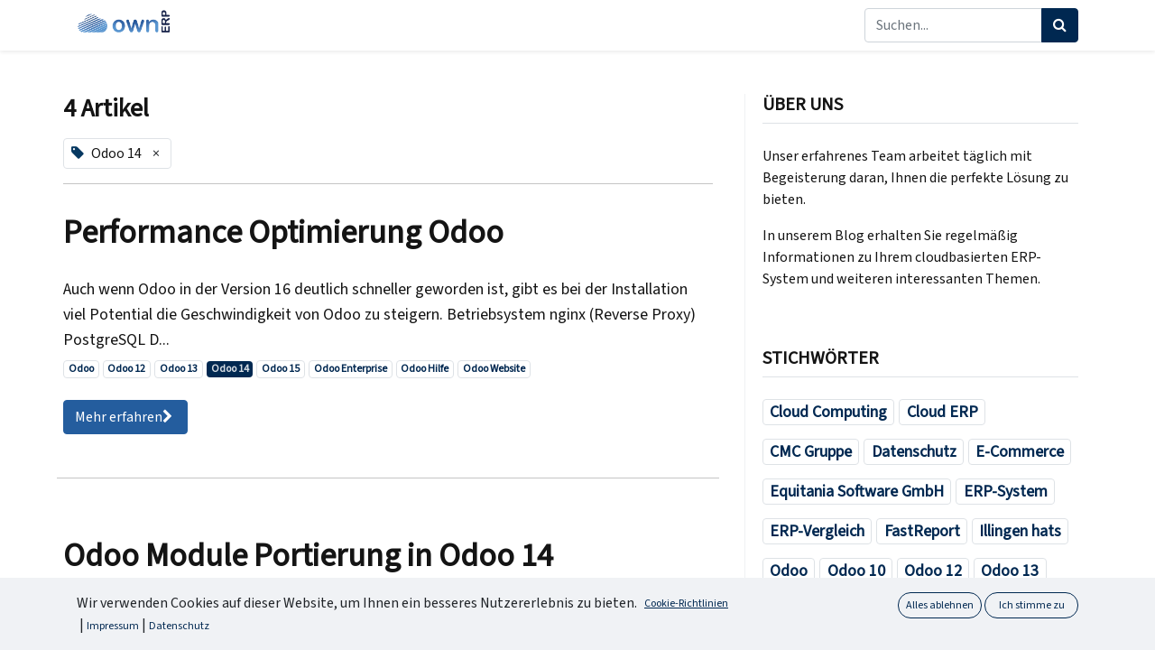

--- FILE ---
content_type: text/html; charset=utf-8
request_url: https://www.ownerp.com/blog/odoo-more-neuigkeiten-1/tag/odoo-14-555
body_size: 8823
content:
<!DOCTYPE html>
        
        
        
        
<html lang="de-DE" data-website-id="1" data-main-object="blog.blog(1,)">
    <head>
        <meta charset="utf-8"/>
        <meta http-equiv="X-UA-Compatible" content="IE=edge,chrome=1"/>
        <meta name="viewport" content="width=device-width, initial-scale=1"/>
        <meta name="generator" content="Odoo"/>
        <meta name="description" content="In unserem Blog erhalten Sie regelmäßig Informationen zu Ihrem cloudbasierten ERP-System und weiteren interessanten Themen."/>
        <meta name="keywords" content="cloudbasierten, erp-system, interessanten themen, blog, neuigkeiten, erp, ownerp, erfahrenes team, perfekte lösung"/>
            
        <meta property="og:type" content="website"/>
        <meta property="og:title" content="Neuigkeiten"/>
        <meta property="og:site_name" content="ownERP"/>
        <meta property="og:url" content="https://www.ownerp.com/blog/odoo-more-neuigkeiten-1/tag/odoo-14-555"/>
        <meta property="og:image" content="https://www.ownerp.com/web/image/res.company/1/logo?unique=4822f1c"/>
        <meta property="og:description" content="In unserem Blog erhalten Sie regelmäßig Informationen zu Ihrem cloudbasierten ERP-System und weiteren interessanten Themen."/>
            
        <meta name="twitter:card" content="summary_large_image"/>
        <meta name="twitter:title" content="Neuigkeiten"/>
        <meta name="twitter:image" content="https://www.ownerp.com/web/image/res.company/1/logo?unique=4822f1c"/>
        <meta name="twitter:description" content="In unserem Blog erhalten Sie regelmäßig Informationen zu Ihrem cloudbasierten ERP-System und weiteren interessanten Themen."/>
        
        <link rel="alternate" hreflang="en" href="https://www.ownerp.com/en/blog/news-1/tag/odoo-14-555"/>
        <link rel="alternate" hreflang="de" href="https://www.ownerp.com/blog/odoo-more-neuigkeiten-1/tag/odoo-14-555"/>
        <link rel="alternate" hreflang="x-default" href="https://www.ownerp.com/blog/odoo-more-neuigkeiten-1/tag/odoo-14-555"/>
        <link rel="canonical" href="https://www.ownerp.com/blog/odoo-more-neuigkeiten-1/tag/odoo-14-555"/>
        
        <link rel="preconnect" href="https://fonts.gstatic.com/" crossorigin=""/>
        <title>Neuigkeiten</title>
        <link type="image/x-icon" rel="shortcut icon" href="/web/image/website/1/favicon?unique=734e404"/>
        <link rel="preload" href="/web/static/src/libs/fontawesome/fonts/fontawesome-webfont.woff2?v=4.7.0" as="font" crossorigin=""/>
        <link type="text/css" rel="stylesheet" href="/web/assets/85060-35d507b/1/web.assets_frontend.min.css" data-asset-bundle="web.assets_frontend" data-asset-version="35d507b"/>
        <script id="web.layout.odooscript" type="text/javascript">
            var odoo = {
                csrf_token: "9a0f37670a892cef6dd9316a794c49fda0467f49o1800642231",
                debug: "",
            };
        </script>
        <script type="text/javascript">
            odoo.__session_info__ = {"is_admin": false, "is_system": false, "is_website_user": true, "user_id": false, "is_frontend": true, "profile_session": null, "profile_collectors": null, "profile_params": null, "show_effect": true, "bundle_params": {"lang": "en_US", "website_id": 1}, "translationURL": "/website/translations", "cache_hashes": {"translations": "5c47e0f74d4696e9c5deb84da67c7e72d998eb07"}, "recaptcha_public_key": "6LfDEL0pAAAAAFFX8wGd7Q3FbdbpmZZDhxvFiEYZ", "geoip_country_code": null, "geoip_phone_code": null, "lang_url_code": "de"};
            if (!/(^|;\s)tz=/.test(document.cookie)) {
                const userTZ = Intl.DateTimeFormat().resolvedOptions().timeZone;
                document.cookie = `tz=${userTZ}; path=/`;
            }
        </script>
        <script defer="defer" type="text/javascript" src="/web/assets/60361-f23d3b8/1/web.assets_frontend_minimal.min.js" data-asset-bundle="web.assets_frontend_minimal" data-asset-version="f23d3b8"></script>
        <script defer="defer" type="text/javascript" data-src="/web/assets/83589-a08fe04/1/web.assets_frontend_lazy.min.js" data-asset-bundle="web.assets_frontend_lazy" data-asset-version="a08fe04"></script>
        
            <link type="application/atom+xml" rel="alternate" title="Atom Feed" href="/blog/odoo-more-neuigkeiten-1/feed"/>
            <meta name="robots" content="none"/>
        
        <style>
.website_blog .o_wblog_post_page_cover_regular {display:none!important;}
.website_blog #o_wblog_post_footer a.w-25 {display: none!important;}
</style>
    </head>
    <body>
        <div id="wrapwrap" class="   ">
                <header id="top" data-anchor="true" data-name="Header" class="  o_header_standard">
                    
    <nav data-name="Navbar" class="navbar navbar-expand-lg navbar-light o_colored_level o_cc shadow-sm">
        
            <div id="top_menu_container" class="container justify-content-start justify-content-lg-between">
                
    <a href="/" class="navbar-brand logo me-4">
            
            <span role="img" aria-label="Logo of ownERP" title="ownERP"><img src="/web/image/website/1/logo/ownERP?unique=734e404" class="img img-fluid" width="95" height="40" alt="ownERP" loading="lazy"/></span>
        </a>
    
                
                <div id="top_menu_collapse" class="collapse navbar-collapse order-last order-lg-0">
    <ul id="top_menu" role="menu" class="nav navbar-nav o_menu_loading flex-grow-1">
        
                        
    <li role="presentation" class="nav-item">
        <a role="menuitem" href="/blog" class="nav-link ">
            <span>Neuigkeiten</span>
        </a>
    </li>
    <li class="nav-item dropdown  ">
        <a data-bs-toggle="dropdown" href="#" class="nav-link dropdown-toggle ">
            <span>Services</span>
        </a>
        <ul class="dropdown-menu" role="menu">
    <li role="presentation" class="">
        <a role="menuitem" href="/odoo-beratung" class="dropdown-item ">
            <span>Beratung</span>
        </a>
    </li>
    <li role="presentation" class="">
        <a role="menuitem" href="/managed-server" class="dropdown-item ">
            <span>Managed Server</span>
        </a>
    </li>
    <li role="presentation" class="">
        <a role="menuitem" href="/modulcheck" class="dropdown-item ">
            <span>Modulcheck</span>
        </a>
    </li>
    <li role="presentation" class="">
        <a role="menuitem" href="/odoo-programmierung" class="dropdown-item ">
            <span>Programmierung</span>
        </a>
    </li>
    <li role="presentation" class="">
        <a role="menuitem" href="/odoo-schulung" class="dropdown-item ">
            <span>Schulung</span>
        </a>
    </li>
    <li role="presentation" class="">
        <a role="menuitem" href="/server-setup" class="dropdown-item ">
            <span>Server Setup</span>
        </a>
    </li>
    <li role="presentation" class="">
        <a role="menuitem" href="/systemmigration" class="dropdown-item ">
            <span>Systemmigration</span>
        </a>
    </li>
    <li role="presentation" class="">
        <a role="menuitem" href="/mit-ihrem-odoo-zu-uns-wechseln" class="dropdown-item ">
            <span>Fremdsystem Migration</span>
        </a>
    </li>
        </ul>
    </li>
    <li class="nav-item dropdown  ">
        <a data-bs-toggle="dropdown" href="#" class="nav-link dropdown-toggle ">
            <span>Informationen</span>
        </a>
        <ul class="dropdown-menu" role="menu">
    <li role="presentation" class="">
        <a role="menuitem" href="/einfuehrungsprojekte-in-odoo" class="dropdown-item ">
            <span>Einführungsprojekte in Odoo</span>
        </a>
    </li>
    <li role="presentation" class="">
        <a role="menuitem" href="/investitionssicherheit-durch-lts" class="dropdown-item ">
            <span>Investitionssicherheit durch LTS</span>
        </a>
    </li>
    <li role="presentation" class="">
        <a role="menuitem" href="/richtpreis-vs-festpreis" class="dropdown-item ">
            <span>Richtpreis vs. Festpreis</span>
        </a>
    </li>
    <li role="presentation" class="">
        <a role="menuitem" href="/ueber-crm" class="dropdown-item ">
            <span>Über CRM</span>
        </a>
    </li>
    <li role="presentation" class="">
        <a role="menuitem" href="/ueber-die-cloud" class="dropdown-item ">
            <span>Über die Cloud</span>
        </a>
    </li>
    <li role="presentation" class="">
        <a role="menuitem" href="/ueber-open-source" class="dropdown-item ">
            <span>Über Open Source</span>
        </a>
    </li>
    <li role="presentation" class="">
        <a role="menuitem" href="/videos" class="dropdown-item ">
            <span>Videos</span>
        </a>
    </li>
        </ul>
    </li>
    <li class="nav-item dropdown  ">
        <a data-bs-toggle="dropdown" href="#" class="nav-link dropdown-toggle ">
            <span>Odoo</span>
        </a>
        <ul class="dropdown-menu" role="menu">
    <li role="presentation" class="">
        <a role="menuitem" href="/odoo-grundpaket" class="dropdown-item ">
            <span>Grundpaket DACH</span>
        </a>
    </li>
    <li role="presentation" class="">
        <a role="menuitem" href="/odoo-fastreport" class="dropdown-item ">
            <span>FastReport</span>
        </a>
    </li>
    <li role="presentation" class="">
        <a role="menuitem" href="/odoo-remote-print" class="dropdown-item ">
            <span>Remote Print</span>
        </a>
    </li>
    <li role="presentation" class="">
        <a role="menuitem" href="/odoo-nextcloud-connector" class="dropdown-item ">
            <span>NextCloud Connector</span>
        </a>
    </li>
    <li role="presentation" class="">
        <a role="menuitem" href="/odoo-microsoft-365-connector" class="dropdown-item ">
            <span>Microsoft 365 Outlook Connector</span>
        </a>
    </li>
    <li role="presentation" class="">
        <a role="menuitem" href="/odoo-onedrive-connector" class="dropdown-item ">
            <span>Microsoft 365 OneDrive Connector</span>
        </a>
    </li>
    <li role="presentation" class="">
        <a role="menuitem" href="/shipxpert" class="dropdown-item ">
            <span>shipXpert</span>
        </a>
    </li>
    <li role="presentation" class="">
        <a role="menuitem" href="/ai" class="dropdown-item ">
            <span>AI</span>
        </a>
    </li>
    <li role="presentation" class="">
        <a role="menuitem" href="/syscoon-finanzpaket" class="dropdown-item ">
            <span>Syscoon Finanzpaket</span>
        </a>
    </li>
    <li role="presentation" class="">
        <a role="menuitem" href="/odoo-wiki" class="dropdown-item ">
            <span>Odoo Wiki</span>
        </a>
    </li>
    <li role="presentation" class="">
        <a role="menuitem" href="/odoo-enterprise-partner" class="dropdown-item ">
            <span>Enterprise Partner</span>
        </a>
    </li>
    <li role="presentation" class="">
        <a role="menuitem" href="/odoo-community-und-enterprise" class="dropdown-item ">
            <span>Odoo Community und Enterprise</span>
        </a>
    </li>
        </ul>
    </li>
    <li role="presentation" class="nav-item">
        <a role="menuitem" href="/partner" class="nav-link ">
            <span>Partner</span>
        </a>
    </li>
    <li role="presentation" class="nav-item">
        <a role="menuitem" href="/support" class="nav-link ">
            <span>Support</span>
        </a>
    </li>
    <li role="presentation" class="nav-item">
        <a role="menuitem" href="/slides" class="nav-link ">
            <span>Kurse</span>
        </a>
    </li>
                        
                        
        
        
                    
    </ul>
            <div id="eq-search-dropdown" style="margin-left:15px">
                <form role="search" class="search-box search_class" onSubmit="return false;">
                    <div class="input-group">
                        <input type="text" name="eq_website_search" placeholder="Suchen..." class="form-control" id="eq_website_search" autocomplete="off"/>
                        <button type="button" id="eq_button_search" class="btn btn-primary oe_search_button" aria-label="Suchen" title="Suchen"><i class="fa fa-search"></i></button>
                    </div>
                </form>
            </div>

                    
                </div>
                
                
    <button type="button" data-bs-toggle="collapse" data-bs-target="#top_menu_collapse" class="navbar-toggler ms-auto">
        <span class="navbar-toggler-icon o_not_editable"></span>
    </button>
            </div>
        
    </nav>
    
        </header>
                <main>
                    
        <div id="wrap" class="js_blog website_blog">
            

        

        <div id="o_wblog_blog_top">
            
                
                <div class="oe_structure" id="oe_structure_blog_filtered_header" data-editor-sub-message="Bearbeiten Sie die Kopfzeile der Seite „Filterergebnisse“."></div>
        </div>

    <nav class="navbar navbar-expand-sm navbar-light pt-4 pb-0 px-0 ">
        <div class="o_website_blog_nav_container container flex-wrap flex-sm-nowrap gap-2 w-100">
            
            
            
            
        </div>
    </nav>

        <section id="o_wblog_index_content">
            <div class="container py-4">
                <div class="row justify-content-between">
                    <div id="o_wblog_posts_loop_container" class="col o_container_small mx-0">

  <div id="o_wblog_posts_loop" class="o_wblog_list_view">
    
    
    
    <div class="row ">
      
      <div class="col-12 mb-3">
        <div class="h4 mb-3">
          4
          Artikel
        </div>
          
          
                <span class="align-items-baseline border d-inline-flex ps-2 rounded mb-2">
                    <i class="fa fa-tag me-2 text-muted"></i>
                    Odoo 14
                    <a class="btn border-0 py-1 post_link" href="/blog/odoo-more-neuigkeiten-1" rel="nofollow">×</a>
                </span>
        <hr class="mt-2"/>
      </div>
      
      
        
        <div class="pb-4 col-12 ">
          <article name="blog_post" class="o_wblog_post position-relative ">
            
              <div>
    <a href="/blog/odoo-more-neuigkeiten-1/performance-optimierung-odoo-449" class="d-block text-reset text-decoration-none o_blog_post_title my-0 h3">Performance Optimierung Odoo</a>

              </div>
              <div class="py-2">
    <div class="d-flex small flex-wrap mb-1 w-100">
        <div class="d-flex flex-wrap align-items-center justify-content-between mx-n2 flex-grow-0 w-auto mw-100">
            <time class="text-nowrap fw-bold px-2" hidden="1">15.11.2022</time>
        </div>
    </div>
              </div>
              <div>
    
    <a class="text-reset text-decoration-none" href="/blog/odoo-more-neuigkeiten-1/performance-optimierung-odoo-449">
        <div class="mt-2 o_wblog_read_text">Auch wenn Odoo in der Version 16 deutlich schneller geworden ist, gibt es bei der Installation viel Potential die Geschwindigkeit von Odoo zu steigern. Betriebsystem nginx (Reverse Proxy) PostgreSQL D...</div>
    </a>

    
    <div class="o_wblog_post_short_tag_section d-flex align-items-center flex-wrap pt-2">
            <a href="/blog/odoo-more-neuigkeiten-1/tag/odoo-14-555,odoo-63" class="badge mb-2 me-1 text-truncate border text-primary post_link" rel="nofollow">Odoo</a>
            <a href="/blog/odoo-more-neuigkeiten-1/tag/odoo-14-555,odoo-12-507" class="badge mb-2 me-1 text-truncate border text-primary post_link" rel="nofollow">Odoo 12</a>
            <a href="/blog/odoo-more-neuigkeiten-1/tag/odoo-14-555,odoo-13-554" class="badge mb-2 me-1 text-truncate border text-primary post_link" rel="nofollow">Odoo 13</a>
            <a href="/blog/odoo-more-neuigkeiten-1" class="badge mb-2 me-1 text-truncate bg-primary text-light post_link" rel="nofollow">Odoo 14</a>
            <a href="/blog/odoo-more-neuigkeiten-1/tag/odoo-14-555,odoo-15-562" class="badge mb-2 me-1 text-truncate border text-primary post_link" rel="nofollow">Odoo 15</a>
            <a href="/blog/odoo-more-neuigkeiten-1/tag/odoo-14-555,odoo-enterprise-557" class="badge mb-2 me-1 text-truncate border text-primary post_link" rel="nofollow">Odoo Enterprise</a>
            <a href="/blog/odoo-more-neuigkeiten-1/tag/odoo-14-555,odoo-hilfe-561" class="badge mb-2 me-1 text-truncate border text-primary post_link" rel="nofollow">Odoo Hilfe</a>
            <a href="/blog/odoo-more-neuigkeiten-1/tag/odoo-14-555,odoo-website-501" class="badge mb-2 me-1 text-truncate border text-primary post_link" rel="nofollow">Odoo Website</a>
    </div>
    
              </div>
              <div class="mt-3">
                <a class="btn btn-primary" href="/blog/odoo-more-neuigkeiten-1/post/performance-optimierung-odoo-449"><span class="graph-ripple" style="height: 117.156px; width: 117.156px; top: -41.8205px; left: 21.9295px;"></span>Mehr erfahren<i class="fa fa-chevron-right ml-2" data-original-title="" title="" aria-describedby="tooltip769132">&nbsp;</i></a>
              </div>
            
            
          </article>
        </div>
        
        <div class="col-12 mt-2 mb-5 px-2">
          <hr/>
        </div>
        
        <div class="pb-4 col-12 ">
          <article name="blog_post" class="o_wblog_post position-relative ">
            
              <div>
    <a href="/blog/odoo-more-neuigkeiten-1/odoo-module-portierung-in-odoo-14-431" class="d-block text-reset text-decoration-none o_blog_post_title my-0 h3">Odoo Module Portierung in Odoo 14</a>

              </div>
              <div class="py-2">
    <div class="d-flex small flex-wrap mb-1 w-100">
        <div class="d-flex flex-wrap align-items-center justify-content-between mx-n2 flex-grow-0 w-auto mw-100">
            <time class="text-nowrap fw-bold px-2" hidden="1">09.04.2021</time>
        </div>
    </div>
              </div>
              <div>
    
    <a class="text-reset text-decoration-none" href="/blog/odoo-more-neuigkeiten-1/odoo-module-portierung-in-odoo-14-431">
        <div class="mt-2 o_wblog_read_text">Die Version 14 von Odoo wurde der Öffentlichkeit bereits bei der Odoo Experience im September 2020 online in einer Youtube Livepräsentation von Odoo Geschäftsführer Fabien Pinckaers vorgestellt. Die h...</div>
    </a>

    
    <div class="o_wblog_post_short_tag_section d-flex align-items-center flex-wrap pt-2">
            <a href="/blog/odoo-more-neuigkeiten-1" class="badge mb-2 me-1 text-truncate bg-primary text-light post_link" rel="nofollow">Odoo 14</a>
            <a href="/blog/odoo-more-neuigkeiten-1/tag/odoo-14-555,odoo-video-500" class="badge mb-2 me-1 text-truncate border text-primary post_link" rel="nofollow">Odoo Video</a>
    </div>
    
              </div>
              <div class="mt-3">
                <a class="btn btn-primary" href="/blog/odoo-more-neuigkeiten-1/post/odoo-module-portierung-in-odoo-14-431"><span class="graph-ripple" style="height: 117.156px; width: 117.156px; top: -41.8205px; left: 21.9295px;"></span>Mehr erfahren<i class="fa fa-chevron-right ml-2" data-original-title="" title="" aria-describedby="tooltip769132">&nbsp;</i></a>
              </div>
            
            
          </article>
        </div>
        
        <div class="col-12 mt-2 mb-5 px-2">
          <hr/>
        </div>
        
        <div class="pb-4 col-12 ">
          <article name="blog_post" class="o_wblog_post position-relative ">
            
              <div>
    <a href="/blog/odoo-more-neuigkeiten-1/neues-in-odoo-14-enterprise-430" class="d-block text-reset text-decoration-none o_blog_post_title my-0 h3">Neues in Odoo 14 Enterprise</a>

              </div>
              <div class="py-2">
    <div class="d-flex small flex-wrap mb-1 w-100">
        <div class="d-flex flex-wrap align-items-center justify-content-between mx-n2 flex-grow-0 w-auto mw-100">
            <time class="text-nowrap fw-bold px-2" hidden="1">26.03.2021</time>
        </div>
    </div>
              </div>
              <div>
    
    <a class="text-reset text-decoration-none" href="/blog/odoo-more-neuigkeiten-1/neues-in-odoo-14-enterprise-430">
        <div class="mt-2 o_wblog_read_text">In diesem Video zeige ich die Neuheiten der Odoo Version 14 auf Basis einer Enterprise Variante. Sehen wir uns zunächst den Website Builder an. Die Bearbeiten Funktionen befinden sich nun auf der rech...</div>
    </a>

    
    <div class="o_wblog_post_short_tag_section d-flex align-items-center flex-wrap pt-2">
            <a href="/blog/odoo-more-neuigkeiten-1" class="badge mb-2 me-1 text-truncate bg-primary text-light post_link" rel="nofollow">Odoo 14</a>
            <a href="/blog/odoo-more-neuigkeiten-1/tag/odoo-14-555,odoo-video-500" class="badge mb-2 me-1 text-truncate border text-primary post_link" rel="nofollow">Odoo Video</a>
    </div>
    
              </div>
              <div class="mt-3">
                <a class="btn btn-primary" href="/blog/odoo-more-neuigkeiten-1/post/neues-in-odoo-14-enterprise-430"><span class="graph-ripple" style="height: 117.156px; width: 117.156px; top: -41.8205px; left: 21.9295px;"></span>Mehr erfahren<i class="fa fa-chevron-right ml-2" data-original-title="" title="" aria-describedby="tooltip769132">&nbsp;</i></a>
              </div>
            
            
          </article>
        </div>
        
        <div class="col-12 mt-2 mb-5 px-2">
          <hr/>
        </div>
        
        <div class="pb-4 col-12 ">
          <article name="blog_post" class="o_wblog_post position-relative ">
            
              <div>
    <a href="/blog/odoo-more-neuigkeiten-1/neues-in-odoo-14-enterprise-425" class="d-block text-reset text-decoration-none o_blog_post_title my-0 h3">Neues in Odoo 14 Enterprise</a>

              </div>
              <div class="py-2">
    <div class="d-flex small flex-wrap mb-1 w-100">
        <div class="d-flex flex-wrap align-items-center justify-content-between mx-n2 flex-grow-0 w-auto mw-100">
            <time class="text-nowrap fw-bold px-2" hidden="1">01.03.2021</time>
        </div>
    </div>
              </div>
              <div>
    
    <a class="text-reset text-decoration-none" href="/blog/odoo-more-neuigkeiten-1/neues-in-odoo-14-enterprise-425">
        <div class="mt-2 o_wblog_read_text">In diesem Video zeige ich die Neuheiten der Odoo Version 14 auf Basis einer Enterprise Variante. Sehen wir uns zunächst den Website Builder an. Die Bearbeiten Funktionen befinden sich nun auf der rech...</div>
    </a>

    
    <div class="o_wblog_post_short_tag_section d-flex align-items-center flex-wrap pt-2">
            <a href="/blog/odoo-more-neuigkeiten-1" class="badge mb-2 me-1 text-truncate bg-primary text-light post_link" rel="nofollow">Odoo 14</a>
            <a href="/blog/odoo-more-neuigkeiten-1/tag/odoo-14-555,odoo-enterprise-557" class="badge mb-2 me-1 text-truncate border text-primary post_link" rel="nofollow">Odoo Enterprise</a>
            <a href="/blog/odoo-more-neuigkeiten-1/tag/odoo-14-555,odoo-video-500" class="badge mb-2 me-1 text-truncate border text-primary post_link" rel="nofollow">Odoo Video</a>
    </div>
    
              </div>
              <div class="mt-3">
                <a class="btn btn-primary" href="/blog/odoo-more-neuigkeiten-1/post/neues-in-odoo-14-enterprise-425"><span class="graph-ripple" style="height: 117.156px; width: 117.156px; top: -41.8205px; left: 21.9295px;"></span>Mehr erfahren<i class="fa fa-chevron-right ml-2" data-original-title="" title="" aria-describedby="tooltip769132">&nbsp;</i></a>
              </div>
            
            
          </article>
        </div>
        
    </div>
  </div>

                    </div>
        <div class="border-end d-none d-lg-block" style="opacity: 0.5"></div>
        <div class="col-12 col-md-3 d-flex col-lg-4">
  <div id="o_wblog_sidebar">
    <div class="oe_structure" id="oe_structure_blog_sidebar_index_1"></div>
    <div class="o_wblog_sidebar_block pb-5">
      <h6 class="text-uppercase pb-2 mb-4 border-bottom font-weight-bold">Über uns</h6>
      <div>
        <p>Unser erfahrenes Team arbeitet täglich mit Begeisterung daran, Ihnen die perfekte Lösung zu bieten.</p>
        <p>In unserem Blog erhalten Sie regelmäßig Informationen zu Ihrem cloudbasierten ERP-System und weiteren interessanten Themen.</p>
      </div>
    </div>
    <div class="oe_structure" id="oe_structure_blog_sidebar_index_2"></div>

        <div class="o_wblog_sidebar_block pb-5">
            <h6 class="text-uppercase pb-2 mb-4 border-bottom fw-bold">Stichwörter</h6>
            <div class="h5">
                <a href="/blog/odoo-more-neuigkeiten-1/tag/odoo-14-555,cloud-computing-55" class="badge mb-2 mw-100 text-truncate text-decoration-none border text-primary post_link" rel="nofollow">Cloud Computing</a>
                <a href="/blog/odoo-more-neuigkeiten-1/tag/odoo-14-555,cloud-erp-56" class="badge mb-2 mw-100 text-truncate text-decoration-none border text-primary post_link" rel="nofollow">Cloud ERP</a>
                <a href="/blog/odoo-more-neuigkeiten-1/tag/odoo-14-555,cmc-gruppe-560" class="badge mb-2 mw-100 text-truncate text-decoration-none border text-primary post_link" rel="nofollow">CMC Gruppe</a>
                <a href="/blog/odoo-more-neuigkeiten-1/tag/odoo-14-555,datenschutz-57" class="badge mb-2 mw-100 text-truncate text-decoration-none border text-primary post_link" rel="nofollow">Datenschutz</a>
                <a href="/blog/odoo-more-neuigkeiten-1/tag/odoo-14-555,e-commerce-58" class="badge mb-2 mw-100 text-truncate text-decoration-none border text-primary post_link" rel="nofollow">E-Commerce</a>
                <a href="/blog/odoo-more-neuigkeiten-1/tag/odoo-14-555,equitania-software-gmbh-493" class="badge mb-2 mw-100 text-truncate text-decoration-none border text-primary post_link" rel="nofollow">Equitania Software GmbH</a>
                <a href="/blog/odoo-more-neuigkeiten-1/tag/odoo-14-555,erp-system-1" class="badge mb-2 mw-100 text-truncate text-decoration-none border text-primary post_link" rel="nofollow">ERP-System</a>
                <a href="/blog/odoo-more-neuigkeiten-1/tag/odoo-14-555,erp-vergleich-59" class="badge mb-2 mw-100 text-truncate text-decoration-none border text-primary post_link" rel="nofollow">ERP-Vergleich</a>
                <a href="/blog/odoo-more-neuigkeiten-1/tag/odoo-14-555,fastreport-553" class="badge mb-2 mw-100 text-truncate text-decoration-none border text-primary post_link" rel="nofollow">FastReport</a>
                <a href="/blog/odoo-more-neuigkeiten-1/tag/odoo-14-555,illingen-hats-556" class="badge mb-2 mw-100 text-truncate text-decoration-none border text-primary post_link" rel="nofollow">Illingen hats</a>
                <a href="/blog/odoo-more-neuigkeiten-1/tag/odoo-14-555,odoo-63" class="badge mb-2 mw-100 text-truncate text-decoration-none border text-primary post_link" rel="nofollow">Odoo</a>
                <a href="/blog/odoo-more-neuigkeiten-1/tag/odoo-14-555,odoo-10-504" class="badge mb-2 mw-100 text-truncate text-decoration-none border text-primary post_link" rel="nofollow">Odoo 10</a>
                <a href="/blog/odoo-more-neuigkeiten-1/tag/odoo-14-555,odoo-12-507" class="badge mb-2 mw-100 text-truncate text-decoration-none border text-primary post_link" rel="nofollow">Odoo 12</a>
                <a href="/blog/odoo-more-neuigkeiten-1/tag/odoo-14-555,odoo-13-554" class="badge mb-2 mw-100 text-truncate text-decoration-none border text-primary post_link" rel="nofollow">Odoo 13</a>
                <a href="/blog/odoo-more-neuigkeiten-1" class="badge mb-2 mw-100 text-truncate text-decoration-none text-bg-primary post_link" rel="nofollow">Odoo 14</a>
                <a href="/blog/odoo-more-neuigkeiten-1/tag/odoo-14-555,odoo-15-562" class="badge mb-2 mw-100 text-truncate text-decoration-none border text-primary post_link" rel="nofollow">Odoo 15</a>
                <a href="/blog/odoo-more-neuigkeiten-1/tag/odoo-14-555,odoo-buch-559" class="badge mb-2 mw-100 text-truncate text-decoration-none border text-primary post_link" rel="nofollow">Odoo Buch</a>
                <a href="/blog/odoo-more-neuigkeiten-1/tag/odoo-14-555,odoo-enterprise-557" class="badge mb-2 mw-100 text-truncate text-decoration-none border text-primary post_link" rel="nofollow">Odoo Enterprise</a>
                <a href="/blog/odoo-more-neuigkeiten-1/tag/odoo-14-555,odoo-hilfe-561" class="badge mb-2 mw-100 text-truncate text-decoration-none border text-primary post_link" rel="nofollow">Odoo Hilfe</a>
                <a href="/blog/odoo-more-neuigkeiten-1/tag/odoo-14-555,odoo-jobs-558" class="badge mb-2 mw-100 text-truncate text-decoration-none border text-primary post_link" rel="nofollow">Odoo Jobs</a>
                <a href="/blog/odoo-more-neuigkeiten-1/tag/odoo-14-555,odoo-module-64" class="badge mb-2 mw-100 text-truncate text-decoration-none border text-primary post_link" rel="nofollow">Odoo Module</a>
                <a href="/blog/odoo-more-neuigkeiten-1/tag/odoo-14-555,odoo-partner-67" class="badge mb-2 mw-100 text-truncate text-decoration-none border text-primary post_link" rel="nofollow">Odoo Partner</a>
                <a href="/blog/odoo-more-neuigkeiten-1/tag/odoo-14-555,odoo-reports-65" class="badge mb-2 mw-100 text-truncate text-decoration-none border text-primary post_link" rel="nofollow">Odoo Reports</a>
                <a href="/blog/odoo-more-neuigkeiten-1/tag/odoo-14-555,odoo-seo-503" class="badge mb-2 mw-100 text-truncate text-decoration-none border text-primary post_link" rel="nofollow">Odoo SEO</a>
                <a href="/blog/odoo-more-neuigkeiten-1/tag/odoo-14-555,odoo-video-500" class="badge mb-2 mw-100 text-truncate text-decoration-none border text-primary post_link" rel="nofollow">Odoo Video</a>
                <a href="/blog/odoo-more-neuigkeiten-1/tag/odoo-14-555,odoo-website-501" class="badge mb-2 mw-100 text-truncate text-decoration-none border text-primary post_link" rel="nofollow">Odoo Website</a>
                <a href="/blog/odoo-more-neuigkeiten-1/tag/odoo-14-555,open-source-506" class="badge mb-2 mw-100 text-truncate text-decoration-none border text-primary post_link" rel="nofollow">open Source</a>
                <a href="/blog/odoo-more-neuigkeiten-1/tag/odoo-14-555,ownerp-61" class="badge mb-2 mw-100 text-truncate text-decoration-none border text-primary post_link" rel="nofollow">ownERP</a>
                <a href="/blog/odoo-more-neuigkeiten-1/tag/odoo-14-555,ownerp-onpremise-60" class="badge mb-2 mw-100 text-truncate text-decoration-none border text-primary post_link" rel="nofollow">ownERP OnPremise</a>
                <a href="/blog/odoo-more-neuigkeiten-1/tag/odoo-14-555,ownerp-video-62" class="badge mb-2 mw-100 text-truncate text-decoration-none border text-primary post_link" rel="nofollow">ownERP Video</a>
                <a href="/blog/odoo-more-neuigkeiten-1/tag/odoo-14-555,software-as-a-service-2" class="badge mb-2 mw-100 text-truncate text-decoration-none border text-primary post_link" rel="nofollow">Software as a service</a>
                <a href="/blog/odoo-more-neuigkeiten-1/tag/odoo-14-555,workshop-502" class="badge mb-2 mw-100 text-truncate text-decoration-none border text-primary post_link" rel="nofollow">Workshop</a>
            </div>
        </div>
        <div class="oe_structure" id="oe_structure_blog_sidebar_index_5"></div>
  </div>
        </div>
                </div>
            </div>
        </section>
    

            
            <div class="oe_structure oe_empty" id="oe_structure_blog_footer" data-oe-model="ir.ui.view" data-oe-id="710" data-oe-field="arch" data-oe-xpath="/t[1]/t[1]/div[1]/div[1]" data-editor-sub-message="Visible in all blogs&#39; pages">
      <section class="s_call_to_action pt48 pb24 o_colored_level" data-name="Call to Action" style="background-color: rgb(206, 231, 247); background-image: none;">
        <div class="container">
          <div class="row">
            <div class="col-lg-9 pb24 o_colored_level">
              <h3 style="color: rgb(38, 77, 109); background-color: rgb(206, 231, 247);"><span style="font-weight: bolder;">Migration auch als Service bei uns!</span><br/></h3>
              <h3></h3>
              <h4 class="lead">Unser ownERP Consultingteam hilft Ihnen gerne weiter.</h4>
            </div>
            <div class="col-lg-3 s_btn text-right pt8 pb24" data-name="Button">
              <a href="/kontakt" class="btn btn-primary btn-lg" style="position: relative; overflow: hidden;"> Kontaktieren Sie Uns <i class="fa fa-1x fa-fw fa-arrow-circle-right ml-1"></i> </a></div>
          </div>
        </div>
      </section>
    </div>
  </div>
    
                </main>
                <footer id="bottom" data-anchor="true" data-name="Footer" class="o_footer o_colored_level o_cc ">
                    <div id="footer" class="oe_structure oe_structure_solo">
<section class="s_text_block pt16 pb8 bg-primary-darker" data-name="Text block" style="background-image: none;">
<div class="container">
<div class="row">
<div class="col-lg-5 o_colored_level">
<h4>Herzlich Willkommen bei ownERP</h4>
<h6><span style="font-weight: normal;">Ihr Unternehmen ist so individuell wie unsere Lösungen.</span></h6><span style="font-size: 18px;">
</span><h6><span style="font-weight: normal;">Schreiben Sie uns Ihre Anfrage, wir helfen Ihnen gerne weiter.</span></h6><span style="font-size: 18px;">
</span><h6><span style="font-weight: normal;">Link zu unserem&nbsp;</span><lt-highlighter style="display: none;"><lt-div spellcheck="false" class="lt-highlighter__wrapper" style="width: 0px !important; height: 0px !important; transform: none !important; transform-origin: 48.575px 8.78333px 0px !important; margin-top: 2.41669px !important; margin-left: 98.0167px !important;"><lt-div class="lt-highlighter__scrollElement" style="top: 0px !important; left: 0px !important; width: 97px !important; height: 18px !important;"></lt-div></lt-div></lt-highlighter><a href="/kontakt" spellcheck="false" data-gramm="false" data-bs-original-title="" title=""><font style="color: rgb(156, 198, 239);"><span style="font-weight: normal;">Kontaktformular</span></font></a></h6>
<ul class="list-unstyled">
</ul>
</div>
<div class="col-lg-3 o_colored_level" id="connect">
<h4>Kontakt
</h4>
<ul class="list-unstyled"><li>Equitania Software GmbH</li><li>Weiherstraße 13</li><li>75173 Pforzheim</li><li>Deutschland</li><i class="fa fa-phone" contenteditable="false">​</i> +49 7231 16604 0
<li><i class="fa fa-envelope" contenteditable="false">​</i><span>info@equitania.de</span></li></ul>
<p>
<a class="btn btn-sm btn-link" href="https://www.youtube.com/channel/UCcJDf4kkpDOqPOBYhSKJmhA" style="position: relative; overflow: hidden;" data-bs-original-title="" title="">
<i class="fa fa-2x fa-youtube-play text-o-color-2" data-bs-original-title="" title="" aria-describedby="tooltip545043" contenteditable="false">​</i>
</a><a class="btn btn-sm btn-link" href="https://www.linkedin.com/company/equitania-software-gmbh/" style="position: relative; overflow: hidden;" data-bs-original-title="" title=""><i class="fa fa-linkedin-square text-o-color-2 fa-2x" data-original-title="" title="" aria-describedby="tooltip221033" contenteditable="false">​</i>
</a></p>
</div>
<div class="col-lg-2 o_colored_level" id="connect">
<h4>Rechtliches</h4>
<p>
<a href="/impressum" data-bs-original-title="" title="">
<font style="color: rgb(255, 255, 255);">Impressum</font>&nbsp;</a><br/>
<a href="/datenschutz" data-bs-original-title="" title=""><font style="color: rgb(255, 255, 255);">Datenschutz</font>&nbsp;</a><br/>
<a href="/widerruf" data-bs-original-title="" title=""><font style="color: rgb(255, 255, 255);">Widerruf</font><br/></a><lt-highlighter style="display: none;">
<lt-div spellcheck="false" class="lt-highlighter__wrapper" style="width: 0px !important; height: 0px !important; transform: none !important; transform-origin: 46.7167px 7.65px 0px !important; margin-top: 2.15002px !important;">
<canvas style="display: none; margin-top: 0px !important; margin-left: 0px !important;" class="lt-highlighter__canvas" width="0" height="0"></canvas>
</lt-div>
</lt-highlighter>
<a href="https://www.equitania.de/fileadmin/content/pdf/Allgemeine_Vertragsbedingungen_der_Equitania_Software_GmbH.pdf" target="_blank" spellcheck="false" data-gramm="false" data-bs-original-title="" title="">
<font style="color: rgb(255, 255, 255);" data-original-title="" title="" aria-describedby="tooltip550979">Unsere AVB's&nbsp;</font>
</a><font style="color: rgb(255, 255, 255);">&nbsp;</font>
</p>
<p>
</p>
</div>
<div class="col-lg-2 o_colored_level" id="connect">
<h4>Wir sind</h4>
<p>&nbsp;<img class="img-fluid o_we_custom_image" src="https://www.ownerp.com/web/image/30849/odoo_ready_partners_rgb_.png" data-original-title="" title="" aria-describedby="tooltip514172" style="width: 50%;" loading="lazy"/></p>
<p>
<img src="/web/image/59208-40470369/2025%20OCA%20Bronze%20Sponsorship.png" alt="" class="img-fluid o_we_custom_image img" style="width: 50%;" data-original-id="59207" data-original-src="/web/image/59207-62cd7022/2025%20OCA%20Bronze%20Sponsorship.png" data-mimetype="image/png" data-resize-width="264" loading="lazy"/>
<br/>
</p>
<p>
</p>
</div>
</div>
</div>
</section>
</div>
  <div class="o_footer_copyright o_colored_level o_cc" data-name="Copyright">
                        <div class="container py-3">
                            <div class="row">
                                <div class="col-sm text-center text-sm-start text-muted">
                                    <span class="o_footer_copyright_name me-2">Copyright ©&nbsp;Equitania Software GmbH</span>
        
            <div class="js_language_selector  dropup d-print-none">
                <button type="button" data-bs-toggle="dropdown" aria-haspopup="true" aria-expanded="true" class="btn btn-sm btn-outline-secondary border-0 dropdown-toggle ">
    <img class="o_lang_flag" src="/base/static/img/country_flags/de.png?height=25" loading="lazy"/>
                    <span class="align-middle"> Deutsch</span>
                </button>
                <div role="menu" class="dropdown-menu ">
                        <a href="/en/blog/odoo-more-neuigkeiten-1/tag/odoo-14-555" class="dropdown-item js_change_lang " data-url_code="en">
    <img class="o_lang_flag" src="/base/static/img/country_flags/us.png?height=25" loading="lazy"/>
                            <span>English (US)</span>
                        </a>
                        <a href="/blog/odoo-more-neuigkeiten-1/tag/odoo-14-555" class="dropdown-item js_change_lang active" data-url_code="de">
    <img class="o_lang_flag" src="/base/static/img/country_flags/de.png?height=25" loading="lazy"/>
                            <span> Deutsch</span>
                        </a>
                </div>
            </div>
        
    </div>
                                <div class="col-sm text-center text-sm-end o_not_editable">
                                </div>
                            </div>
                        </div>
                    </div>
                </footer>
        <div id="website_cookies_bar" class="s_popup o_snippet_invisible o_no_save d-none" data-name="Cookies Bar" data-vcss="001" data-invisible="1">
            <div class="modal modal_shown o_cookies_discrete s_popup_bottom s_popup_no_backdrop" data-show-after="500" data-display="afterDelay" data-consents-duration="999" data-bs-focus="false" data-bs-backdrop="false" data-bs-keyboard="false" tabindex="-1" style="display: none;" aria-hidden="true">
                <div class="modal-dialog d-flex s_popup_size_full">
                    <div class="modal-content oe_structure"><section class="o_colored_level o_cc o_cc2">
            <div class="container">
                <div class="row">
                    <div class="col-lg-8 pt16 o_colored_level">
                        <p>
                            <span class="pe-1">Wir verwenden Cookies auf dieser Website, um Ihnen ein besseres Nutzererlebnis zu bieten.</span>
                            <a href="/cookie-policy" class="o_cookies_bar_text_policy btn btn-link btn-sm px-0">Cookie-Richtlinien</a>&nbsp;| <a href="/impressum" data-bs-original-title="" title=""><span style="font-size: 12px;">Impressum</span></a> | <a href="/datenschutz"><span style="font-size: 12px;">Datenschutz</span></a>
                        </p>
                    </div>
                    <div class="col-lg-4 text-end pt16 pb16 o_colored_level">
                        <a href="#" id="cookies-consent-essential" role="button" class="js_close_popup btn btn-outline-primary rounded-circle btn-sm px-2" data-bs-original-title="" title="">Alles ablehnen</a>
                        <a href="#" id="cookies-consent-all" role="button" class="js_close_popup btn btn-outline-primary rounded-circle btn-sm">Ich stimme zu</a>
                    </div>
                </div>
            </div>
        </section></div>
                </div>
            </div>
        </div>
                <div id="eq_show_cookies_bar" data-show-after="100" style="     display: inline-block;     border: 1px solid black;     position: fixed;     z-index: 1000;     bottom: 20px;     right: 30px;     border-radius: 50em;     background-color: white;     opacity: 0.5;">
                    <a href="#" id="eq_show_cookies_bar_button" role="button" class="btn-sm"><i class="fa fa-cog" style="    color: black;    font-size: 1.5em;    margin: 0.1em 0.3em;"></i></a>
                </div>
            </div>
        <style>

            body {
                color: #141414;
            }

            body a,
            .o_form_view .o_form_uri,
            .o_form_view .oe_button_box .oe_stat_button .o_button_icon {
                color: #4d66b0;
            }

            .o_list_view .text-info {
                color: #4d66b0 !important;
            }

            body a:hover,
            .o_form_view .o_form_uri:hover,
            .o_form_view .oe_button_box .oe_stat_button .o_button_icon:hover {
                color: darken(#4d66b0,20%);
            }

            .o_main_navbar {
                background: #38669b !important;
                border-bottom: 1px solid #38669b !important;
            }

            .o_main_navbar > ul > li > a,
            .o_main_navbar > ul > li > label,
            .o_main_navbar > .o_menu_brand {
                color: #fffff !important;
            }

            .o_main_navbar > ul > li > a:hover,
            .o_main_navbar > ul > li > label:hover,
            .o_main_navbar > a:hover, .o_main_navbar > a:focus,
            .o_main_navbar > button:hover, .o_main_navbar > button:focus,
            .o_main_navbar > ul > li.o_extra_menu_items.show > ul > li > a.dropdown-toggle,
            .o_main_navbar .show .dropdown-toggle,
            .navbar-default .navbar-nav > .active > a,
            .navbar-default .navbar-nav > .active > a:hover,
            .navbar-default .navbar-nav > .active > a:focus,
            .navbar-default .navbar-nav > .open > a,
            .navbar-default .navbar-nav > .open > a:hover,
            .navbar-default .navbar-nav > .open > a:focus {
                background: #d5edf8;
                color: #1e2c52 !important;
            }

            .o_menu_apps .dropdown-menu a.o_app i.o-app-icon,
            #sidebar .eq_new_icons i.o-app-icon {
                color:#3683bf;
            }

            .text-muted {
                color: #063861 !important;
            }

            .btn-primary {
                color: #ffffff;
                background: #245d9e;
                border-color: #245d9e;
            }

            .btn-primary:hover,
            .btn-primary:focus,
            .btn-primary.focus,
            .btn-primary:not(:disabled):not(.disabled):active,
            .btn-primary:not(:disabled):not(.disabled).active,
            .show > .btn-primary.dropdown-toggle {
                color: #ffffff !important;
                background: #245d9e !important;
                filter: brightness(90%);
            }

            .btn-secondary {
                color: #747474;
                background: #d6d6d6;
            }
            
            .btn-secondary:hover,
            .btn-secondary:focus,
            .btn-secondary.focus,
            .btn-secondary:not(:disabled):not(.disabled):active,
            .btn-secondary:not(:disabled):not(.disabled).active,
            .show > .btn-secondary.dropdown-toggle {
                color: #747474 !important;
                background: #d6d6d6 !important;
                filter: brightness(90%);
            }

            .o_field_statusbar > .o_statusbar_status > .o_arrow_button.o_arrow_button_current.disabled {
                background-color: #38669b !important;
            }

            .o_field_statusbar > .o_statusbar_status > .o_arrow_button.o_arrow_button_current.disabled:after, .o_field_statusbar > .o_statusbar_status > .o_arrow_button.o_arrow_button_current.disabled:before {
                border-left-color: #38669b !important;
            }

            .btn-fill-odoo, .btn-odoo {
                color: #ffffff;
                background-color: #245d9e;
                border-color: #245d9e;
                box-shadow: 0;
            }

            .table {
                --table-accent-bg: #ffffff !important;
                --table-striped-bg: #d5edf8 !important;
                --table-hover-bg: #6abade !important;
            }

            
                .dropdown-menu-custom {
                    background:url(/web_responsive/static/src/components/apps_menu/../../img/home-menu-bg-overlay.svg), linear-gradient(to bottom,#38669b,#d5edf8) !important;
                    background-size: cover !important;
                    }
            
            </style>
        
    </body>
</html>

--- FILE ---
content_type: text/css; charset=utf-8
request_url: https://www.ownerp.com/web/content/46307/google-font-Source%20Sans%203
body_size: 630
content:
/* cyrillic-ext */
@font-face {
  font-family: 'Source Sans 3';
  font-style: normal;
  font-weight: 400;
  font-display: swap;
  src: url(/web/content/46300/s-sourcesans3-v9-nwpBtKy2OAdR1K-IwhWudF-R9QMylBJAV3Bo8Ky462EH9CsKng.woff2) format('woff2');
  unicode-range: U+0460-052F, U+1C80-1C88, U+20B4, U+2DE0-2DFF, U+A640-A69F, U+FE2E-FE2F;
}
/* cyrillic */
@font-face {
  font-family: 'Source Sans 3';
  font-style: normal;
  font-weight: 400;
  font-display: swap;
  src: url(/web/content/46301/s-sourcesans3-v9-nwpBtKy2OAdR1K-IwhWudF-R9QMylBJAV3Bo8Ky462EO9CsKng.woff2) format('woff2');
  unicode-range: U+0301, U+0400-045F, U+0490-0491, U+04B0-04B1, U+2116;
}
/* greek-ext */
@font-face {
  font-family: 'Source Sans 3';
  font-style: normal;
  font-weight: 400;
  font-display: swap;
  src: url(/web/content/46302/s-sourcesans3-v9-nwpBtKy2OAdR1K-IwhWudF-R9QMylBJAV3Bo8Ky462EG9CsKng.woff2) format('woff2');
  unicode-range: U+1F00-1FFF;
}
/* greek */
@font-face {
  font-family: 'Source Sans 3';
  font-style: normal;
  font-weight: 400;
  font-display: swap;
  src: url(/web/content/46303/s-sourcesans3-v9-nwpBtKy2OAdR1K-IwhWudF-R9QMylBJAV3Bo8Ky462EJ9CsKng.woff2) format('woff2');
  unicode-range: U+0370-03FF;
}
/* vietnamese */
@font-face {
  font-family: 'Source Sans 3';
  font-style: normal;
  font-weight: 400;
  font-display: swap;
  src: url(/web/content/46304/s-sourcesans3-v9-nwpBtKy2OAdR1K-IwhWudF-R9QMylBJAV3Bo8Ky462EF9CsKng.woff2) format('woff2');
  unicode-range: U+0102-0103, U+0110-0111, U+0128-0129, U+0168-0169, U+01A0-01A1, U+01AF-01B0, U+0300-0301, U+0303-0304, U+0308-0309, U+0323, U+0329, U+1EA0-1EF9, U+20AB;
}
/* latin-ext */
@font-face {
  font-family: 'Source Sans 3';
  font-style: normal;
  font-weight: 400;
  font-display: swap;
  src: url(/web/content/46305/s-sourcesans3-v9-nwpBtKy2OAdR1K-IwhWudF-R9QMylBJAV3Bo8Ky462EE9CsKng.woff2) format('woff2');
  unicode-range: U+0100-02AF, U+0304, U+0308, U+0329, U+1E00-1E9F, U+1EF2-1EFF, U+2020, U+20A0-20AB, U+20AD-20CF, U+2113, U+2C60-2C7F, U+A720-A7FF;
}
/* latin */
@font-face {
  font-family: 'Source Sans 3';
  font-style: normal;
  font-weight: 400;
  font-display: swap;
  src: url(/web/content/46306/s-sourcesans3-v9-nwpBtKy2OAdR1K-IwhWudF-R9QMylBJAV3Bo8Ky462EK9Cs.woff2) format('woff2');
  unicode-range: U+0000-00FF, U+0131, U+0152-0153, U+02BB-02BC, U+02C6, U+02DA, U+02DC, U+0304, U+0308, U+0329, U+2000-206F, U+2074, U+20AC, U+2122, U+2191, U+2193, U+2212, U+2215, U+FEFF, U+FFFD;
}
